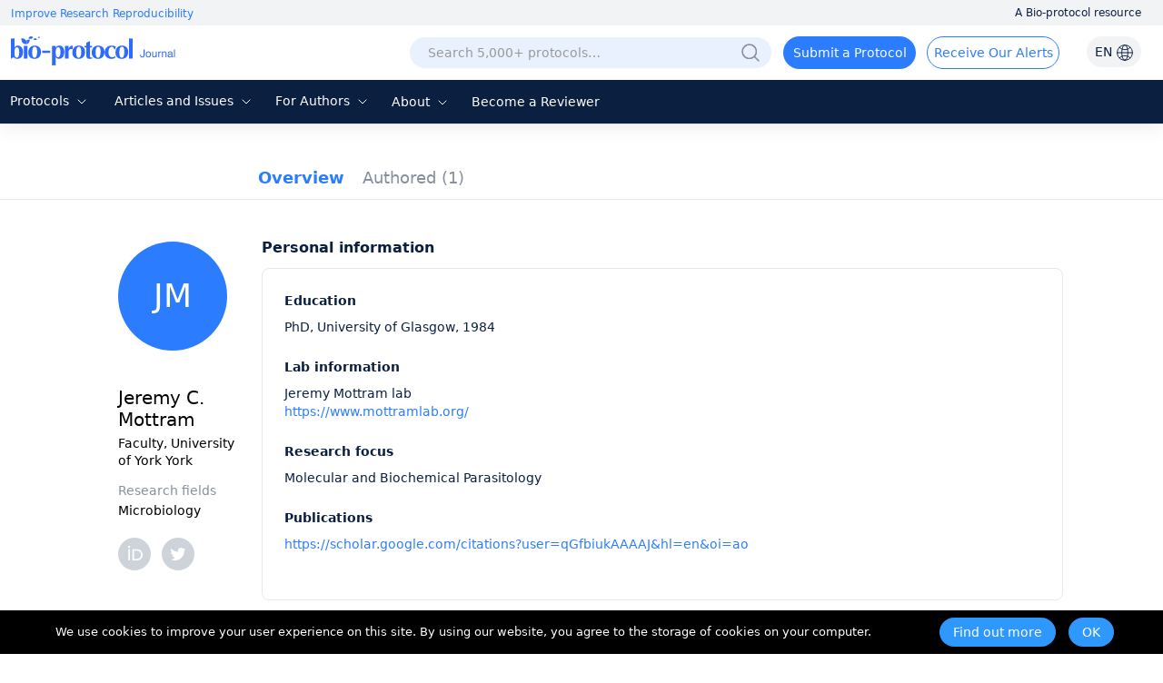

--- FILE ---
content_type: image/svg+xml
request_url: https://en-cdn.bio-protocol.org/images/icon/Twitter_icon.svg
body_size: 18
content:
<svg width="36" height="36" viewBox="0 0 36 36" fill="none" xmlns="http://www.w3.org/2000/svg">
<path d="M36 18C36 8.05887 27.9411 0 18 0C8.05887 0 0 8.05887 0 18C0 27.9411 8.05887 36 18 36C27.9411 36 36 27.9411 36 18Z" fill="#CED2D9"/>
<path d="M13.4403 14.3102C15.9695 15.6033 18.1052 15.527 18.1052 15.527C18.1052 15.527 17.2951 12.6695 19.7991 11.4018C22.303 10.1342 24.0263 12.271 24.0263 12.271C24.0263 12.271 24.464 12.1501 24.788 12.0293C25.1142 11.9085 25.5834 11.6922 25.5834 11.6922L24.8112 13.0871L26 12.9599C26 12.9599 25.8527 13.1761 25.3772 13.617C24.9016 14.058 24.7059 14.2869 24.7059 14.2869C24.7059 14.2869 24.8764 17.7274 23.0857 20.3751C21.2951 23.0227 18.9826 24.6126 15.6223 24.9475C12.262 25.2825 10.0736 23.9046 10.0736 23.9046C10.0736 23.9046 11.5423 23.8198 12.4787 23.4573C13.415 23.0948 14.7617 22.1409 14.7617 22.1409C14.7617 22.1409 12.8469 21.5452 12.1589 20.8732C11.4708 20.2034 11.3004 19.8048 11.3004 19.8048L13.1899 19.7794C13.1899 19.7794 11.2015 18.711 10.6376 17.8652C10.0736 17.0194 10 16.2011 10 16.2011L11.454 16.7947C11.454 16.7947 10.2462 15.1327 10.0736 13.8396C9.9011 12.5465 10.2946 11.8512 10.2946 11.8512C10.2946 11.8512 10.9111 13.0171 13.4403 14.3102Z" fill="white"/>
</svg>


--- FILE ---
content_type: application/javascript
request_url: https://en-cdn.bio-protocol.org/JS/JsDoc/masterJS.v6.9.7.js?v=2.5
body_size: 13806
content:
var divQAIsshow = 0;
var ReDB = '//re.bio-protocol.org';
var cnUrlsite = '//cn.bio-protocol.org';
var taskCount = 0;//统计task数量
var hostCdn = 'https://cdn.bio-protocol.org';
var _journal_host_master = '';
layer.config({
    skin: 'demo-class'
});
var Onlinezt = 0;
var isH5 = true;
var ewzid = 0;//保存protocol Id
$(function () {
    try {
        _journal_host_master = journal_host_master;
    } catch { }
    removeAD();
    if (window.File && window.FileReader && window.FileList && window.Blob) {
        // Great success! All the File APIs are supported.浏览器支持html5   
    } else {
        isH5 = false;
        if ($.cookie('tixing') == 1) { } else {
            var tishi = 'Your browser version is too low, please use the high version of the browser<br /><br />';
            tishi += 'You can download the following browsers<br />';
            tishi += '<a style="margin-right:10px;" target="_blank" href="https://www.google.com/chrome/browser/"><img src="' + _ImgSrcURI + '/images/logo/chrome.png" style="height:40px;" /></a>';
            tishi += '<a style="margin-right:10px;" target="_blank"  href="https://www.mozilla.com"><img style="height:40px;"  src="/images/logo/firefox.png" /></a>';
            tishi += '<a style="margin-right:10px;" target="_blank"  href="http://www.opera.com/"><img style="height:40px;"  src="/images/logo/opera.png" /></a>';
            tishi += '<div style="margin-top:15px;text-align:right;">';
            tishi += '  <label style="margin-top:8px;cursor: pointer;">';
            tishi += '      <input type="checkbox" id="butixing" name="butixing" /> Do not remind me later&nbsp;&nbsp;&nbsp;';
            tishi += '  </label>';
            tishi += '  <input type="button" class="button bg-blue" value="Close" onclick="CloseRemind()"/>';
            tishi += '</div>';
            layer.open({
                title: 'Prompt',
                area: '600px',
                btn: 0,
                content: tishi,
                closeBtn: 0
            });
        }
    }

    //$('body').attr('onresize', 'ResizeSearch()');
    ResizeSearch();
    RecordInsert();

    getUserInfoTitle();//判断是否有task

    MasterInitDataInfo();//初始化数据

    var hhFlexArticle = $('#porotoclAll').offset() == undefined ? 0 : $('#porotoclAll').offset().top - 20;//p页面右侧Q&A滚动高度计算
    var win_w = $(window).width();
    $(window).scroll(function () {
        //if ($(window).scrollTop() > $(".header").offset().top) {
        var scrollHeight = $(window).scrollTop();
        if (scrollHeight > 376 /*$(".span-height").offset().top*/) {
            CloseLang();
            $(".fixed").show();
            $('.HeadfixTop').addClass('fixed-top');
            $('.topspan').css('width', '10px');
            EditSearchStyle();
            EditGoogleSearch();
            if (win_w >= 600) {
                $('.header_nav_wrap').hide();
            }
        } else {
            showLang();
            $(".fixed").hide();
            $('.SettingUser').hide();
            $('.HeadfixTop').removeClass('fixed-top');
            //$('.flexFixed').show();//p页面左侧导航
            HideSearchStyle();
            HideGoogleSearch();
            if (win_w >= 600) {
                $('.header_nav_wrap').show();
            }
        }
        if (scrollHeight > hhFlexArticle) {//p页面右侧Q&A显示/隐藏
            $('#divQ_A').addClass('fixed-top').show();
            if (divQAIsshow == 1) {//右边空的时候,如果有新Q&A
                $('#pbodyrbarNull').html('&nbsp;');
            } else {
                $('#pbodyrbarNull').html('');
            }

            if ($(window).scrollTop() + $(window).height() > $(".footer").offset().top) {
                $('#divQ_A').hide();
            }
        } else {
            $('#divQ_A').removeClass('fixed-top').hide();
            $('#pbodyrbarNull').html('');
        }
        //} else {

        //}
        //if ($(window).scrollTop() + $(window).height() > $(".ft1").offset().top) {//footer显示的时候,p页面左侧导航隐藏
        //    $('#FlexArticle').hide();
        //} else {
        //    $('#FlexArticle').show();
        //}
    });

    LoginInfo(1);//验证登录

    Online();

    //根据参数自动打开登录弹窗
    var lgn = $.getUrlVar('login');
    if (lgn == 1) {
        checkUserStatus(0, 5, '');
    } else if (lgn == 2) {
        var header_userid = 0;
        try { header_userid = header_uid; } catch (err) { }
        $.ajax({
            headers: {
                'user-id': header_userid
            },
            url: '/smlog/userstatus.aspx?action=checklogin',
            type: 'post',
            dataType: 'json',
            success: function (r) {
                if (r.Online) {
                    Onlinezt = 1;
                } else {
                    ShowSignUp(0, 5);
                    return false;
                }
            }
        });
    }

    GetBottomBanner();
});

function removeAD() {
    try {
        var sb = GetSheBei().toLowerCase();
        if (sb != 'pc') {
            $('.panVideoAD').removme();
        }
    } catch (err) { }
}
function ResizeSearch() {
    setInterval(function () {
        var max_w = 0;
        $('.ul_header_content > li').each(function (index, data) {
            max_w = max_w + parseFloat($(data).width() + 24);
        });
        var ul_w = $('.ul_header_content').width();
        var cha_w = max_w - ul_w;

        var liw = $('.li_h36').width() - cha_w - 10;
        // $('.li_h36').width(liw);

        var nav_w = $(window).width();
        //if (nav_w < 1180) {
        //    $('#navhead').hide();
        //    $('#navhead_mobile').show();
        //} else {
        //    $('#navhead').show();
        //    $('#navhead_mobile').hide();
        //}
    }, 1000);
}

//关闭提醒是否支持html5浏览器
function CloseRemind() {
    var isflag = $("input[name='butixing']").is(':checked') == true ? 1 : 0;
    layer.closeAll();
    if (isflag == 1) {
        var header_userid = 0;
        try { header_userid = header_uid; } catch (err) { }
        $.ajax({
            headers: {
                'user-id': header_userid
            },
            url: '/smlog/userstatus.aspx?action=remindcookie',
            type: 'post',
            data: {
                isflag: isflag
            },
            success: function (r) {

            }
        });
    }
}

function Online() {
    //setInterval(function () {
    //    if (Onlinezt != 0) {
    //        $.ajax({
    //            url: '/smlog/UserStatus.aspx?action=online',
    //            type: 'post',
    //            dataType: 'json',
    //            success: function (r) {
    //                if (r && r.Online) {

    //                }
    //            }
    //        });
    //    }
    //}, 60000);
}

//登录之后操作
function AfterLogin() {
    //location.href = location.origin + location.pathname + location.search;
}

//滚动, 修改头部搜索框样式 显示
function EditSearchStyle() {
    //$('.searchChina').css('height', '34px').css("border-width", '1px');
    $('.btn-search-word').css('width', '85px').css('font-size', '14px');
    //$('.button-search').attr('src', '/images/header-research-button.png');
    //$('.bioSearch').addClass('headerfix');
    $('.topspan').css('width', '390px');
}
//滚动, 修改头部搜索框样式 隐藏
function HideSearchStyle() {
    //$('.searchChina').css('height', '60px').css("border-width", '3px');
    $('.btn-search-word').css('width', '174px').css('font-size', '25px');
    //$('.button-search').attr('src', '/images/search-button.png');
    //$('.bioSearch').removeClass('headerfix');
    $('.topspan').css('width', '10px');
}

function EditGoogleSearch() {
    $('.gssb_c').addClass('headerfix fixtop');
}
function HideGoogleSearch() {
    $('.gssb_c').removeClass('headerfix fixtop');
}

//初始化数据
function MasterInitDataInfo() {
    var nowdate = new Date();
    $('.nowyearNumber').html(nowdate.getFullYear());

    $(".fixed").hide();
    $('.flexFixed').show();

    //User页面导航统计
    var navtitle = $('.userNav').val();
    //if (navtitle == 1) {//等于1, 表示在User页面, 不等于1 表示不在User页面
    //    var userid = $.getUrlVar('id') == undefined || $.getUrlVar('id') == '' ? 0 : $.getUrlVar('id');
    //    try {
    //        userid = userid == 0 ? _user_id : userid;
    //    } catch (err) { }
    //    if (window.location.href.toLowerCase().indexOf('feedbackedit.aspx') >= 0) {
    //        userid = 0;
    //    }
    //    var header_userid = 0;
    //    try { header_userid = header_uid; } catch (err) { }
    //    $.ajax({
    //        headers: {
    //            'user-id': header_userid
    //        },
    //        url: '/smlog/userstatus.aspx',
    //        Type: 'post',
    //        data: {
    //            action: 'sumnav',
    //            userid: userid
    //        },
    //        dataType: 'json',
    //        success: function (r) {
    //            if (r.Online) {
    //                $('.publishtitle').html(r.publishedCount);
    //                if (r.publishedCount > 0) {
    //                    $('.li_published').show();
    //                }else{
    //                    $('.protocolpublished').removeAttr('href');
    //                    $('.li_published').hide();
    //                }

    //                var ecount = r.editedCount == 0 && r.editedCountHid > 0 ? r.editedCountHid : r.editedCount;
    //                $('.editedtitle').html(ecount);
    //                $('#span_l_edited').html(ecount);
    //                if (ecount > 0) {
    //                    $('.li_edited').show();
    //                    $('.lied').show();
    //                }else{
    //                    $('.protocolsEdited').removeAttr('href');
    //                    $('.li_edited').hide();
    //                    $('.lied').hide();
    //                }
    //                var rcount = r.reviewedCount == 0 && r.reviewedCountHid > 0 ? r.reviewedCountHid : r.reviewedCount;
    //                $('.reviewedtitle').html(rcount);//头部导航
    //                $('#span_l_reviewed').html(rcount);//左侧
    //                if (rcount > 0) {
    //                    $('.li_reviewed').show();
    //                    $('.lire').show();
    //                }else{
    //                    $('.protocolsReviewed').removeAttr('href');
    //                    $('.li_reviewed').hide();
    //                    $('.lire').hide();
    //                }
    //                var auc = $.trim($('.hidpubliccount').val());
    //                if (auc > 0 || ecount > 0 || rcount > 0) {
    //                    $('.ctbtitle').show();
    //                }

    //                $('.followedtitle').html(r.followedCount);
    //                $('.feedbacktitle').html(r.feedbackCount);
    //                $('.q_atitle').html(r.QandACount);
    //                if (r.followedCount == 0) {
    //                    $('.protocolsfollowed').removeAttr('href');
    //                    $('.li_favorites').hide();
    //                } else {
    //                    $('.li_favorites').show();
    //                }
    //                if (r.feedbackCount == 0) {
    //                    $('.topfeedback').removeAttr('href');
    //                    $('.li_feedback').hide();
    //                } else {
    //                    $('.li_feedback').show();
    //                }
    //                if (r.QandACount == 0) {
    //                    $('.topQ_A').removeAttr('href');
    //                    $('.li_QA').hide();
    //                } else {
    //                    $('.li_QA').show();
    //                }

    //                //if (r.showTask == 1) {
    //                //    $('.li_task').show();
    //                //    //getUserInfoTitle();                       
    //                //}


    //                var widths = 20;
    //                $('.ul-nav li').each(function (index, data) {
    //                    if ($(data).css('display') != 'none') {
    //                        widths += $(data).width()+36;
    //                    }
    //                });
    //                $('.ul-nav').css('width', widths + 'px');
    //            }
    //        }
    //    });
    //}
}

//task
function getUserInfoTitle() {
    var header_userid = 0;
    try { header_userid = header_uid; } catch (err) { }
    $.ajax({
        headers: {
            'user-id': header_userid
        },
        url: '/usertask.aspx?action=getuserinfo',
        type: 'post',
        data: {
            page: 1
        },
        dataType: 'json',
        success: function (r) {
            if (r && r.Online) {
                var url = window.location.href;
                if (r.aereType == 4 && url.toLowerCase().indexOf('usertask.aspx') >= 0) {
                    GetTaskListProtocols(r.userid, r.pwd, r.aereid);
                }
                if (r.aereType == 3 || r.aereType == 4) {
                    GetReViewList(1, 1, r.userid, r.pwd, r.aereid, r.aereType);
                }

                if (r.ISSignature) {
                    $("#liSignature").show();
                }
            }
        }
    });
}

//获取 task的 Protocols under review and revision
function GetReViewList(page, tag, userid, pwd, aereid, aereType) {
    taskCount = 0;
    var pagesize = 1000;
    var header_userid = 0;
    try { header_userid = header_uid; } catch (err) { }
    $.ajax({
        headers: {
            'user-id': header_userid
        },
        type: "post",
        async: false,
        url: ReDB + "/data/ajaxreview.aspx?method=GetReViewList",
        data: {
            page: page,
            pagesize: pagesize,
            tag: tag,
            aereid: aereid,
            aeretype: aereType,
            uid: userid,
            psw: pwd
        },
        dataType: "jsonp",
        success: function (r) {
            if (r) {
                var htmlRed = '';
                var htmlblack = '';

                var tj = 0;
                if (r.table != null) {
                    $(r.table).each(function (index, data) {
                        var pa = "?xxid=" + data.xxid;
                        var url = "reviewaddman.aspx" + pa;

                        var statuslink = ""; statusname = "Add Reviewers";
                        var pastatus = "?yestt=" + data.yestt;
                        if (data.yestt == "2" || data.yestt == "3" || data.yestt == "4") {
                            statuslink = "reviewaddman.aspx" + pastatus;
                        }


                        var bz = 1;
                        if (data.yestt == 2 || data.yestt == 3 || data.yestt == 4) {
                            bz = 1;
                        } else if (data.yestt == 5 || data.yestt == 6 || data.yestt == 25) {
                            bz = 2;
                        } else if (data.yestt == 26 || data.yestt == 35) {
                            bz = 3;
                        } else if (data.yestt == 36) {
                            bz = 4;
                        } else {
                            bz = 1;
                        }

                        var Strurl = '';
                        var Strstatus = "";
                        switch (data.yestt) {
                            case 1:
                                Strstatus += "Submission";
                                break;
                            case 2:
                                Strstatus += "Reformatting";
                                break;
                            case 3:
                                Strstatus += "Author confirmation";
                                break;
                            case 4:
                                Strurl = 'reviewreview.aspx?xxid=' + data.xxid + '&bz=1';
                                Strstatus += "Review";
                                break;
                            case 5:
                                Strstatus += "First revision";
                                break;
                            case 6:
                                Strstatus += "First revision confirm";
                                Strurl = 'reviewreview2.aspx?xxid=' + data.xxid + '&bz=' + bz;
                                break;
                            case 7:
                                Strstatus += "LTP";
                                break;
                            case 8:
                                Strstatus += "Signed";
                                break;
                            case 9:
                                Strstatus += "Published";
                                break;
                            case 10:
                                Strstatus += "Published";
                                break;
                            case 25:
                                Strstatus += "Second revision";
                                break;
                            case 26:
                                Strstatus += "Second revision confirm";
                                Strurl = 'reviewreview2.aspx?xxid=' + data.xxid + '&bz=' + bz;
                                break;
                            case 35:
                                Strstatus += "Third revision";
                                break;
                            case 36:
                                Strstatus += "Third revision confirm";
                                Strurl = 'reviewreview2.aspx?xxid=' + data.xxid + '&bz=' + bz;
                                break;
                            case 40:
                                Strstatus += "Figures";
                                break;
                            case 60:
                                Strstatus += "Proofreading";
                                break;
                            case 1:
                                Strstatus += "Submission";
                                break;
                            case 1:
                                Strstatus += "Submission";
                                break;
                            default:
                                break;
                        }

                        if (data.canyu == "1") {
                            tj++;

                            var html = '';
                            html += '<div class="listgray">';
                            html += '    <div class="mediax media-x">';
                            html += '        <div class="float-right">';
                            var url = '';
                            var hrefindex2 = -1;
                            var hrefindex0 = -1;
                            if (data.caozuo.indexOf('href=') > 0) {
                                var czuo = data.caozuo.replace(/href=/g, 'class="hidecaozuo" href=')
                                $('.divhidehref').html(czuo);
                                var czhref = $('.hidecaozuo').attr('href');
                                //hrefindex0 = data.caozuo.indexOf('"') < 0 ? data.caozuo.indexOf("'") : data.caozuo.indexOf('"');
                                //var hrefindex1 = data.caozuo.indexOf('?');
                                //hrefindex2 = data.caozuo.lastIndexOf('"') < 0 ? data.caozuo.lastIndexOf("'") : data.caozuo.lastIndexOf('"');
                                url = ReDB + '/rs.aspx?uid=' + userid + '&psw=' + pwd + '&url=' + encodeURIComponent(czhref);
                                html += '      <a target="_blank" class="button bg-red list-bg-red" href="' + url + '">';
                                html += '           <img src="' + _ImgSrcURI + '/images/icon/ToReviewProtocols.png" class="margin-right" />';
                            } else {
                                html += '      <a class="button button-gray" style="display:none;">';
                                html += '           <img src="' + _ImgSrcURI + '/images/icon/ToReviewProtocolsGrey.png" class="margin-right" />';
                            }
                            html += '           To review protocols&nbsp;</a>';
                            html += '        </div>';
                            html += '        <div class="media-body">';
                            if (Strurl == '') {
                                html += '        ' + data.xxtitle + '<br />';
                            } else {
                                html += '       <a href="' + ReDB + '/rs.aspx?uid=' + userid + '&psw=' + pwd + '&url=' + encodeURIComponent(Strurl) + '" target="_blank">' + data.xxtitle + '</a><br />';
                            }
                            var taskdtt = '';
                            if (data.taskdtt.indexOf('text-red') >= 0) {
                                taskdtt = ' (' + data.taskdtt + ')';
                            } else {
                                if (data.taskdtt != '') {
                                    taskdtt = '<span class="text-gray text-14"> (' + data.taskdtt + ')</span>';
                                }
                            }
                            if (data.caozuo.indexOf('href=') > 0) {
                                //var href1 = data.caozuo.substring(0, hrefindex0 + 1);
                                //var href2 = data.caozuo.substring(hrefindex2);
                                //var cz = href1 + url + href2;
                                $('.hidecaozuo').attr('href', url).attr('target', '_blank').removeAttr('class');
                                html += '            <span class="list-text-red text-14">Pending task: ' + $.trim($('.divhidehref').html()) + taskdtt + '</span> ';
                            } else {
                                html += '           <span class="text-gray text-14">Pending task: ' + data.caozuo + taskdtt + '</span> ';
                            }
                            html += '            <br /><span class="text-gray text-14">' + Strstatus + '</span>';
                            html += '        </div>';
                            html += '    </div>';
                            html += '</div>';

                            if (data.caozuo.indexOf('href=') > 0) {
                                htmlRed += html;
                                taskCount++;
                            } else {
                                htmlblack += html;
                            }
                        }
                    });
                }
                //$('.span_task').html(tp);
                $('.task_title').html(taskCount);//Title导航中Task数量
                $(".taskVersionList").html(htmlRed + htmlblack);

                if ($.trim($(".taskVersionList").html()) != '') {
                    $('.tasktitle').show();
                } else {
                    var account = '';
                    var msg = 'No pending task.';
                    if (aereType == 3) {
                        account = 'reviewer';
                    } else if (aereType == 4) {
                        account = 'editor';
                    }
                    msg += '<br />To access your ' + account + ' account, please click <a href="' + ReDB + '/rs.aspx?uid=' + userid + '&psw=' + pwd + '&url=' + encodeURIComponent('Default.aspx') + '" target="_blank" style="color:#47A0F0;">here</a>.';
                    $('.taskVersionList').html('<div class="listgray">' + msg + '</div>');

                }

                if (taskCount > 0) {
                    $('.hongdian').show();
                }
            } else {
                $('.task_title').html(taskCount);//Title导航中Task数量
            }
        },
        error: function () {
            $('.task_title').html(taskCount);
        }
    });
}

//position 1 固定头部, 2不固定头部
function GetUserName(position) {
    var userinfo = '';
    //if (_cookie_first_name) {
    $(".input_PostNow").val("Post Now");
    $('.yeslogin').show();
    $('.nologin').hide();

    var redicon = '';//有task头像添加红点
    //var mt = position == 2 ? 'margin-top:-5px;' : '';
    //var dis = taskCount > 0 ? '' : 'display:none;';
    //redicon = '<span class="icon-circle text-dot hongdian" style="' + dis + 'font-size: 10px;position: absolute;top: -4px;margin-left: -5px;' + mt + '"></span>';

    var avatar_span = CheckDefaultAvatar('');
    var avatar = avatar_span == '' ? '<img src="' + _cookie_photo + '" style="width:32px;height:32px;" class="radius-circle topheadimg" />' : avatar_span;
    userinfo += '<a  onmouseover="setting(' + position + ')">' + avatar + redicon + '</a>';
    //}
    return userinfo;
}

//加载login 信息 type: 1要验证, 0不用验证
function LoginInfo(type) {
    if (type == 1) {
        var header_userid = 0;
        try { header_userid = header_uid; } catch (err) { }
        $.ajax({
            headers: {
                'user-id': header_userid
            },
            url: '/smlog/userstatus.aspx?action=checklogin',
            type: 'post',
            dataType: 'json',
            success: function (r) {
                if (r.Online) {
                    showDownLoadpdf();
                    Onlinezt = 1;
                    $('#headerlogin').removeClass('padding-top').html(GetUserName(1));
                    var lgu = GetUserName(2);
                    $('#spanlogin').html(lgu);
                    if (lgu == '') {
                        var userinfo = "<a href='javascript:;' onclick='ShowLogin(1000,0,3009)' class='header_textblue'>Log In / Sign Up</a>";//<a href='/becomereviewer.aspx' class='layui-btn lg-blue lgbig'>Become a Reviewer</a>
                        $('#headerlogin').html(userinfo);
                        $('#spanlogin').html(userinfo);
                    }
                    ResizeSearch();
                    //加载移动用户信息
                    GetMobileUserName();
                } else {
                    var userinfo = "<a href='javascript:;' onclick='ShowLogin(1000,0,3009)' class='header_textblue'>Log In / Sign Up</a>";//<a href='/becomereviewer.aspx' class='layui-btn lg-blue lgbig'>Become a Reviewer</a>
                    $('#headerlogin').html(userinfo);
                    $('#spanlogin').html(userinfo);
                    ResizeSearch();
                    SignUpUser();
                }
                InitBecomeReviewer();
            }
        });
    } else if (type == 0) {
        showDownLoadpdf();
        Onlinezt = 1;
        $('#headerlogin').removeClass('padding-top').html(GetUserName(1));
        $('#spanlogin').html(GetUserName(2));
        InitBecomeReviewer();
    }
}

//////旧的下载pdf
//function showDownLoadpdf(way) {
//    $('.a_download_pdf2').attr('href', '/downpdf.aspx?wzid=' + ewzid + '&action=1');
//    $('.a_download_pdf').hide();
//    $('.a_download_pdf2').show();
//    $('.a_download_pdfUV2').show();
//    $('.a_download_pdfUV2').attr('href', '/downpdf.aspx?wzid=' + ewzid + '&action=101');
//    if (way == 100) {
//        window.location.href = '/downpdf.aspx?wzid=' + ewzid + '&action=1';
//    } else if (way == 101) {
//        window.location.href = '/downpdf.aspx?wzid=' + ewzid + '&action=' + way;
//    }
//}
//////旧的下载pdf


function showDownLoadpdf(way) {
    //$('.a_download_pdf2').attr('href', '/downpdf.aspx?wzid=' + ewzid + '&action=1');
    $('.a_download_pdf').hide();
    $('.a_download_pdf2').show();
    $('.a_download_pdfUV2').show();
    //$('.a_download_pdfUV2').attr('href', '/downpdf.aspx?wzid=' + ewzid + '&action=101');
    if (way == 100) {
        //window.location.href = '/downpdf.aspx?wzid=' + ewzid + '&action=1';
    } else if (way == 101) {
        //window.location.href = '/downpdf.aspx?wzid=' + ewzid + '&action=' + way;
    }
}

//退出登录
function SignOut() {
    var header_userid = 0;
    try { header_userid = header_uid; } catch (err) { }
    $.ajax({
        headers: {
            'user-id': header_userid
        },
        url: '/smlog/userstatus.aspx?action=signout&v=' + Math.floor(Math.random() * 10000),
        success: function (r) {
            if (r == 'ok') {
                //var userinfo = "<a href='javascript:;' onclick='ShowLogin(1000,0)' class='layui-btn lg-green lgbig'>Login/Register</a>";//<a href='/becomereviewer.aspx' class='layui-btn lg-blue lgbig'>Become a Reviewer</a>
                //$('#headerlogin').html(userinfo);
                //$('#spanlogin').html(userinfo);
                //$('.a_personinfo').attr('href', '/userhome.aspx');
                //Onlinezt = 0;
                ////p页面
                //$(".input_PostNow").val("Log In | Register");
                //$('.nologin').show();
                //$('.yeslogin').hide();
                ////rap页面根据是否登录,确定是否可以提交
                ////if (window.location.href.toLowerCase().indexOf('rap.aspx') >= 0) {

                delCookie('photo');
                delCookie('email');
                delCookie('job');
                delCookie('middlename');
                delCookie('lastname');
                delCookie('account');
                delCookie('_user_info');
                delCookie('auth-token');

                window.location.href = location.origin + location.pathname + location.search;
                //}
            }
        }
    });
}

function getCookie(name) {
    var arr, reg = new RegExp("(^| )" + name + "=([^;]*)(;|$)");

    if (arr = document.cookie.match(reg))
        return (arr[2]);
    else
        return null;
}

function delCookie(name) {
    var exp = new Date();
    exp.setTime(exp.getTime() - 1);
    var cval = getCookie(name);
    if (cval != null)
        document.cookie = name + "=" + cval + ";expires=" + exp.toGMTString();
}

//显示登录弹窗
function ShowLogin(way, position, newway) {
    if (SearchIsCheckedMobileToLogin(position, way, newway)) {
        var way = way || way == 0 ? '&way=' + way : '';
        var p = position || position == 0 ? '&p=' + position : '';//位置
        var nw = newway || newway == 0 ? '&nw=' + newway : '';
        location.href = '/nlogin.aspx?uri=' + encodeURIComponent(location.pathname + location.search) + p + way + nw;
    }
    //layer.open({
    //    type: 2,
    //    title: false,
    //    closeBtn: 0,
    //    skin: 'demo-skin-radius',
    //    //scrollbar: false,
    //    shadeClose: true,
    //    area: ['520px', '540px'],
    //    content: '/ifrlogin.aspx?sign=in' + way + p,
    //    end: function () {
    //        ////rap页面根据是否登录,确定是否可以提交  刷新当前页面
    //        //var hrefcur = window.location.href;
    //        //if (hrefcur.toLowerCase().indexOf('rap.aspx') >= 0 || hrefcur.toLowerCase().indexOf('edituserinfo.aspx') >= 0) {
    //        //    window.location.href = hrefcur;
    //        //}
    //        //location.href = location.origin + location.pathname + location.search;
    //        location.reload();
    //        LoadChangeLang();

    //    }
    //});
}


//显示注册弹窗
function ShowSignUp(way, position) {
    if (SearchIsCheckedMobileToLogin(position, way, newway)) {
        var way = way ? '&way=' + way : '';
        var p = position ? '&p=' + position : '';//位置
        location.href = '/nsignup.aspx?uri=' + encodeURIComponent(location.pathname + location.search) + p + way;
    }
    //layer.open({
    //    type: 2,
    //    title: false,
    //    shadeClose: true,
    //    scrollbar: false,
    //    closeBtn: 0,
    //    skin: 'demo-skin-radius',
    //    area: ['520px', '540px'],
    //    content: '/ifrlogin.aspx?sign=up' + way + p,
    //    end: function () {
    //        location.reload();
    //    }
    //});
}

///验证用户是否登录
/// 所有用户权限都要先用次方法
function checkUserStatus(way, position, newway) {//way 100.可以直接下载pdf
    if (Onlinezt == 1) {
        showDownLoadpdf(way);
        return true
    } else {
        var header_userid = 0;
        try { header_userid = header_uid; } catch (err) { }
        $.ajax({
            headers: {
                'user-id': header_userid
            },
            url: '/smlog/userstatus.aspx?action=checklogin',
            type: 'post',
            dataType: 'json',
            success: function (r) {
                if (r.Online) {
                    Onlinezt = 1;
                    showDownLoadpdf(way);
                    return true;

                } else {
                    ShowLogin(way, position, newway);
                    return false;
                }
            }
        });
    }
}

function checkUserStatus2() {
    if (Onlinezt == 1) {
        return true
    } else {
        var header_userid = 0;
        try { header_userid = header_uid; } catch (err) { }
        $.ajax({
            headers: {
                'user-id': header_userid
            },
            url: '/smlog/userstatus.aspx?action=checklogin',
            type: 'post',
            dataType: 'json',
            success: function (r) {
                if (r.Online) {
                    Onlinezt = 1;
                    return true;

                } else {
                    return false;
                }
            }
        });
    }
}

//关闭所有弹窗
function CloseAll() {
    layer.closeAll();
}

//回车触发查询
function SearchPress(e) {
    e = e || window.event;
    if (e.keyCode == 13) {
        SearchProtocol();
        return false;
    };

    //if (event.keyCode == 13) {
    //    SearchProtocol();
    //};
}

//搜索
function SearchProtocol() {
    var sid = 'BP' + (new Date()).getTime() + '' + Math.floor(Math.random() * 900 + 100);
    if ($.trim($('.sousuokumbndivinput').val()) != '') {
        window.location.href = _journal_host_master + "/searchlist?content=" + encodeURIComponent($('.sousuokumbndivinput').val().replace(/'/g, ' ')) + '&sid=' + sid;
    } else {
        //window.location.href = _journal_host_master + "/searchlist";
        //layer.msg('Please enter keyword.', {
        //    icon: 5
        //    , shift: 6
        //});
    }
}

//显示feedback弹窗
function ShowFeedback() {
    var html = ' <div class="ifrtitle">';
    html += '   <i class="layui-icon float-right" onclick="layer.closeAll();">&#xe61b;</i>';
    html += '   <div class="ifrbiaoti">';
    html += '       <h1>';
    html += '           Send us your feedback';
    html += '       </h1>';
    html += '   </div>';
    html += '</div>';
    html += '<div class="padding-left padding-right" style="height:460px;">';
    html += '    <div style="width:400px;margin:0 auto;" class="padding-large-top padding-large-bottom">';
    html += '        <textarea class="layui-textarea txtfeedback" style="height:297px;background:#fafafa;border:1px solid #C8C8C8;"  placeholder="Please input your feedback summary here." ></textarea>';//计算高度,提交按钮正好离底部35px
    html += '    </div>';
    html += '    <div style="padding:30px 0px;width:400px;margin:0 auto;">';
    html += '       <input type="button" class="layui-btn" value="Send" style="background:#0074C0;width:100%;" onclick="SendFeedback()"/>';
    html += '    </div>';
    html += '</div>';
    layer.open({
        type: 1,
        title: false,
        closeBtn: false,
        skin: 'demo-skin-radius',
        shadeClose: true,
        area: ['520px', '540px'],
        content: html
    });
}

//发送feedback
function SendFeedback() {
    var ii = layer.load(1, { shade: [0.1, '#000'] });
    var body = $.trim($('.txtfeedback').val());
    if (body == '') {
        layer.msg('Please enter the content.');
        $('.txtfeedback').focus();
        return;
    }
    var url = window.location.href;
    var header_userid = 0;
    try { header_userid = header_uid; } catch (err) { }
    $.ajax({
        headers: {
            'user-id': header_userid
        },
        url: '/smlog/userstatus.aspx',
        type: 'post',
        data: {
            action: 'sendfeedback',
            body: encodeURIComponent(body),
            url: encodeURIComponent(url)
        },
        dataType: 'json',
        success: function (r) {
            layer.close(ii);
            if (r.Online) {
                layer.msg('Thank you, your feedback has been submitted sucessfully!');
                layer.closeAll();
            } else {
                layer.alert(r.Message, { title: 'Prompt', btn: 'Close' });
            }

        }
    });
}

//显示 join us弹窗
function ShowJoinUs() {
    //layer.open({
    //    type: 2,
    //    title: false,
    //    closeBtn: 0,
    //    skin: 'demo-skin-radius',
    //    shadeClose: true,
    //    scrollbar: false,
    //    shade: 0.5,
    //    area: ['520px', '540px'],
    //    content: '/ifrjoinus.aspx'
    //});
    //window.location.href = 'joinus.aspx';
    window.location.href = 'becomereviewer.aspx';
}

//userinfo 页面左侧join us 停用
function JoinUsShow() {
    var ck = '';
    $('input[name=leftckbio]:checked').each(function (index, data) {
        ck += $(data).val() + ',';
    });
    if (ck == 'Author,') {
        window.location.href = '/presubmission.aspx';
        return;
    }
    if (ck == 'Reviewer,') {
        window.location.href = '/becomereviewer.aspx';
        return;
    }
    if (ck == '') {
        layer.msg('Please choose one.', { icon: 5, shift: 6 });
        return;
    }
    var ii = layer.load(1, { shade: [0.1, '#000'] });
    var header_userid = 0;
    try { header_userid = header_uid; } catch (err) { }
    $.ajax({
        headers: {
            'user-id': header_userid
        },
        url: '?action=submitjoinus',
        type: 'post',
        data: {
            interseted: ck
        },
        dataType: 'json',
        success: function (r) {
            layer.close(ii);
            if (r.Online) {
                layer.alert('Submitted successfully.', { title: 'Prompt', btn: 'Close' }, function () {
                    $('input[name=leftckbio]:checked').each(function (index, data) {
                        $(data).removeAttr('checked');
                    });
                    layer.closeAll();
                });
            } else {
                layer.msg('Submission failed, please try again later.', { icon: 5, shift: 6 });
            }
        },
        error: function () {
            layer.msg('Submission failed, please try again later.', { icon: 5, shift: 6 });
            layer.close(ii);
        }
    });
}

//设置
function setting(position) {
    if (position == 2) {
        $('.SettingUser').css('left', '-40px');
        console.log(this.left);
    } else if (position == 1) {
        var headfixtop = $('.HeadfixTop').css('top').replace('px', '');
        if (headfixtop == 'auto') {
            headfixtop = '0';
        }
        var toppx = 50 + parseInt(headfixtop);
        $('.SettingUser').css('top', toppx + 'px').css('left', '-40px').css('left', 'auto');
    }
    $('.SettingUser').show();
}

function hideSetting() {
    $('.SettingUser').hide();

    $('#img_selectIcon').show();
    $('#img_selectIcon_down').hide();
    $('#img_selectIcon2').show();
    $('#img_selectIcon_down2').hide();
    $('#img_selectIcon3').show();
    $('#img_selectIcon_down3').hide();
    $('#img_selectIcon4').show();
    $('#img_selectIcon_down4').hide();
}

//修改密码
function ShowChangePassword() {
    var w = $(window).width();
    if (w > 520) {
        w = 520;
    }
    layer.open({
        type: 2,
        title: false,
        //scrollbar: false,
        closeBtn: false,
        shadeClose: true,
        skin: 'demo-skin-radius',
        area: [w + 'px', '341px'],
        content: '/ifrchangepwd.aspx'
    });
    //location.href = '/changepwd.aspx?uri=' + encodeURIComponent(location.pathname + location.search);
}

//搜索框左侧下拉选择
function ChangeBio(type) {
    var stval = '';//
    if (type == 1) {
        stval = 2;
    } else if (type == 2) {
        stval = 1;
    } else {
        stval = $.trim($('.stBioType').val());
    }
    if (stval == 2) {
        $('.select-li').html('Bio-101');
        $('.select-button').html('Bio-protocol <span class="downward downspan"></span>');
        $('.stBioType').val('1');
    } else if (stval == 1) {
        $('.select-li').html('Bio-protocol');
        $('.select-button').html('Bio-101 <span class="downward downspan"></span>');
        $('.stBioType').val('2');
    }
    $('.searchselect').removeClass('open');
}

//国外 搜索框左侧下拉选择
function ChangeBio2() {
    ChangeBio(0);
    //重新加载google搜索框
    var url = '<img src="' + _ImgSrcURI + '/images/SearchIcon1.png"  onclick="SearchUrl()" style="cursor: pointer;margin-bottom:2px;"/>';
    $('td.gsc-search-button').html(url);
}

//修改搜索链接
function SearchUrl() {
    var sid = 'BP' + (new Date()).getTime() + '' + Math.floor(Math.random() * 900 + 100);
    window.location.href = _journal_host_master + "/searchlist?content=" + encodeURIComponent($('#gsc-i-id1').val().replace(/'/g, ' ')) + '&sid=' + sid;
}

//become Reviewer页面
function InitBecomeReviewer() {
    if (Onlinezt == 1) {//登录
        $('#brFile').show();
        //$('#brFile2').hide();
        $('#brsubmit1').show();
        $('#brsubmit2').hide();
        $('.strNoLogin').hide();
        $('#strLogin').show();
        $('#hrjoin').show();
    } else {//未登录
        //$('#brFile2').show();
        $('#brFile').hide();
        $('#brsubmit1').hide();
        $('#brsubmit2').show();
        $('.strNoLogin').show();
        $('#strLogin').hide();
        $('#hrjoin').hide();
    }
}

var hideTs;
function ShowXz(temp, shuliang) {
    var body = '';
    if (shuliang > 1) {
        body = shuliang + ' users have reported that they have successfully carried out the experiment using this protocol. '
    } else if (shuliang == 1) {
        body = '1 user has reported that he/she has successfully carried out the experiment using this protocol. ';
    }
    var html = '<div style="color: #9B9B9B;">' + body + '</div>';
    hideTs = layer.tips(html, $(temp), {
        tips: [1, '#EAF8F8'],
        time: 999999999,
        skin: 'ShowXzCount'
    });
}

function HideXz() {
    layer.close(hideTs);
}


function ShowPrompt(temp, body) {
    var html = '<div style="font-size:14px;line-height:22px;">' + body + '</div>';
    hideTs = layer.tips(html, $(temp), {
        tips: [3, '#61D7DC'],
        time: 999999999
    });
}

function HideTishi() {
    layer.close(hideTs);
}

//关闭 cookie notice
function GotItCookieNotice() {
    var header_userid = 0;
    try { header_userid = header_uid; } catch (err) { }
    $.ajax({
        headers: {
            'user-id': header_userid
        },
        url: '/smlog/userstatus.aspx?action=GotCookieNotice',
        type: 'post',
        data: {},
        dataType: 'json',
        success: function (r) {
            if (r && r.Online) {
                $('.fixedcookieNoice').remove();
                $('#indexvideoshow').css(" bottom", "0px")
            }
        }
    });
}

function CloseLang(way) {
    if (way) {
        $('#fixedchangelang').remove();
    } else {
        $('#fixedchangelang').hide();
    }
    $('#navhead').removeClass('mt45');
}

function showLang() {
    $('#fixedchangelang').show();
    if ($('#fixedchangelang').css('display') == 'block') {
        $('#navhead').addClass('mt45');
    }
}

function LoadChangeLang() {
    var uri = location.pathname + location.search + location.hash;
    var header_userid = 0;
    try { header_userid = header_uid; } catch (err) { }
    $.ajax({
        headers: {
            'user-id': header_userid
        },
        url: '/smlog/userstatus.aspx?action=getpws',
        type: 'post',
        data: {},
        dataType: 'json',
        success: function (r) {
            if (r && r.Online) {
                var href = cnUrlsite + '/jump/go.aspx?uid=' + r.username + '&psw=' + r.Message + "&uri=" + encodeURIComponent(uri);
                $('.lkClang').attr('href', href);
            } else {
                $('.lkClang').attr('href', cnUrlsite + uri);
            }
        }
    });
}


function ShowSearchKeyword(id) {
    $('#Searchdialogtop' + id).show();
    $('#txtTopSearch' + id).focus();
}
function HideSearchKeyword(id) {
    $('#Searchdialogtop' + id).hide();
}

function TopSearchPress(e, id) {
    e = e || window.event;
    if (e.keyCode == 13) {
        TopSearchKeyword(id);
        return false;
    };
}
function TopSearchKeyword(id) {
    var sid = 'BP' + (new Date()).getTime() + '' + Math.floor(Math.random() * 900 + 100);
    if ($.trim($('#txtTopSearch' + id).val()) != '') {
        window.location.href = _journal_host_master + "/searchlist?content=" + encodeURIComponent($('#txtTopSearch' + id).val().replace(/'/g, ' ')) + '&sid=' + sid;
    } else {
        //window.location.href = _journal_host_master + "/searchlist";
        //layer.msg('Please enter keyword.', {
        //    icon: 5
        //    , shift: 6
        //});
    }
}

var moveTime;
function MoveOutForAuthor(type) {
    MoveOverField();
    moveTime = setTimeout(function () {
        $('body').click();

    }, 2000);
}
function MoveOverField() {
    clearTimeout(moveTime);
}

//判断是否是移动端
function SearchIsCheckedMobile() {
    var shebei = $.trim(GetSheBei().toLowerCase());
    if (shebei.indexOf('iphone') >= 0 || shebei.indexOf('android') >= 0) {
        //移动端访问, 跳转
        location.href = '/mv2/searchpage.aspx?url=' + encodeURIComponent(location.pathname + location.search);
    }
}
//判断是否是移动端 跳转登录
function SearchIsCheckedMobileToLogin(position, way, newway) {
    var shebei = $.trim(GetSheBei().toLowerCase());
    if (shebei != 'pc') {
        var p = position ? '&p=' + position : '';
        var w = way ? '&way=' + way : '';
        var nw = newway ? '&nw=' + newway : '';
        //移动端访问, 跳转
        if (IP_lang == 1) {
            location.href = '/mv2/loginreg.aspx?url=' + encodeURIComponent(location.pathname + location.search) + p + w + nw;
        } else {
            location.href = '/mv2/login.aspx?url=' + encodeURIComponent(location.pathname + location.search) + p + w + nw;
        }
        return false;
    } else {
        return true;
    }
}

function indexvideoclosed() {
    $('#indexvideoshow').remove();
    var header_userid = 0;
    try { header_userid = header_uid; } catch (err) { }
    $.ajax({
        headers: {
            'user-id': header_userid
        },
        url: '/data/parsedata.aspx?action=CloseShortVideoAD',
        type: 'get',
        data: {},
        success: function (r) { },
        error: function () { }
    });
}

//绑定邮箱后执行
function changeemail(data, IframeIndex) {
    if (IframeIndex) {
        layer.close(IframeIndex);
    } else {
        layer.closeAll();
    }
}

function RecordInsert() {
    var cls = ['headtop', 'HeadfixTop', 'divNew', 'eBook_collections', 'defaultCollaborating_child', 'defaultUser', 'defaultVendors', 'defaultMemberShip', 'footer', 'SettingUser', 'LastDiv', 'HeadfixTop_search', 'banner_search'];
    var mods = ['顶部导航', '悬浮导航', '平台内容', '专辑', '合作伙伴', '顾问', '赞助商', '合作平台', '底部导航', '个人中心', '底部模块Twitter/每周精选', '悬浮导航搜索', '主banner搜索'];
    for (var i = 0; i < cls.length; i++) {
        var mod = $.trim(localStorage.getItem('$bp_en_' + cls[i]));
        var text = $.trim(localStorage.getItem('$bp_en_text' + cls[i]));
        var link = $.trim(localStorage.getItem('$bp_en_link' + cls[i]));
        if (mod == mods[i]) {
            localStorage.removeItem('$bp_en_' + cls[i]);
            localStorage.removeItem('$bp_en_text' + cls[i]);
            localStorage.removeItem('$bp_en_link' + cls[i]);
            var header_userid = 0;
            try { header_userid = header_uid; } catch (err) { }
            $.ajax({
                headers: {
                    'user-id': header_userid
                },
                url: '/data/parsedata.aspx?action=DefaultClick',
                type: 'post',
                data: {
                    TypeName: encodeURIComponent(mod),
                    LinkText: encodeURIComponent(text),
                    LinkHref: encodeURIComponent(link),
                    PageType: 1,
                    IsOut: 0
                },
                dataType: 'json',
                success: function (res) { },
                error: function () { }
            });
        }
    }
}


//重载轮播
function ReLoadBanner() {
    $(".banner").each(function () {
        var e = $(this);
        var pointer = e.attr("data-pointer");
        var interval = e.attr("data-interval");
        var style = e.attr("data-style");
        var items = e.attr("data-item");
        var items_s = e.attr("data-small");
        var items_m = e.attr("data-middle");
        var items_b = e.attr("data-big");
        var num = e.find(".carousel .item").length;
        var win = $(window).width();
        var i = 1;
        if (interval == null) {
            interval = 5
        }
        if (items == null || items < 1) {
            items = 1
        }
        if (items_s != null && win > 760) {
            items = items_s
        }
        if (items_m != null && win > 1000) {
            items = items_m
        }
        if (items_b != null && win > 1200) {
            items = items_b
        }
        var itemWidth = Math.ceil(e.outerWidth() / items);
        var page = Math.ceil(num / items);
        e.find(".carousel .item").css("width", itemWidth + "px");
        e.find(".carousel").css("width", itemWidth * num + "px");
        var carousel = function () {
            i++;
            if (i > page) {
                i = 1
            }
            $showbanner(e, i, items, num)
        };
        var play = setInterval(carousel, interval * 1000);
        e.mouseover(function () {
            clearInterval(play)
        });
        e.mouseout(function () {
            play = setInterval(carousel, interval * 1000)
        });
        if (pointer != 0 && page > 1) {
            $('.pointer').remove();
            var point = '<ul class="pointer"><li value="1" class="active"></li>';
            for (var j = 1; j < page; j++) {
                point = point + ' <li value="' + (j + 1) + '"></li>'
            }
            point = point + "</ul>";
            var pager = $(point);
            if (style != null) {
                pager.addClass(style)
            } e.append(pager);
            pager.css("left", e.outerWidth() * 0.5 - pager.outerWidth() * 0.5 + "px");
            pager.find("li").click(function () {
                $showbanner(e, $(this).val(), items, num)
            });

        }
    });
}

function SearchFuZhi(id, temp) {
    var val = $(temp).val();
    $('#' + id).val(val);
}

//验证 redirect
function CheckedRedirect(redirect) {
    if (redirect == '') {
        return '';
    }
    var redir = $.trim(decodeURIComponent(redirect).toLowerCase());
    var hostlist = ['bio-protocol.org', 'en.bio-protocol.org', 'cn.bio-protocol.org', 'bio-101.net', 'test-forum.bio-inc.com', 'http://localhost', 'test-journal.bio-inc.com'];
    for (var i = 0; i < hostlist.length; i++) {
        if (redir.indexOf(hostlist[i]) >= 0) {
            return redirect;
        }
    }

    if (redir.indexOf('http') < 0) {
        return redirect;
    }
    return '';
}
//网址加参数
function updateQueryStringParameter(uri, key, value) {
    if (!value) {
        return uri;
    }
    var re = new RegExp("([?&])" + key + "=.*?(&|$)", "i");
    var separator = uri.indexOf('?') !== -1 ? "&" : "?";
    if (uri.match(re)) {
        return uri.replace(re, '$1' + key + "=" + value + '$2');
    }
    else {
        return uri + separator + key + "=" + value;
    }
}

function fieldMove(type) {
    if (type == 1) {
        var lw = $('.fieldGroup').offset().left;
        //$('.fieldGroup').find('.ul_dialog').css('left', lw + 'px');
        $('#img_selectIcon').hide();
        $('#img_selectIcon_down').show();
    } else {
        var lw = $('.fieldGroup' + type).offset().left;
        //$('.fieldGroup' + type).find('.ul_dialog').css('left', lw + 'px');
        $('#img_selectIcon' + type).hide();
        $('#img_selectIcon_down' + type).show();
    }

    //if (type == 2) {
    //    var lw = $('.fieldGroup2').offset().left;
    //    $('.fieldGroup2').find('.ul_dialog').css('left', lw + 'px');
    //    $('#img_selectIcon2').hide();
    //    $('#img_selectIcon_down2').show();
    //} else if (type == 3) {
    //    var lw = $('.fieldGroup3').offset().left;
    //    $('.fieldGroup3').find('.ul_dialog').css('left', lw + 'px');
    //    $('#img_selectIcon3').hide();
    //    $('#img_selectIcon_down3').show();
    //}
}

//显示移动版用户信息
function ShowBioUser() {
    var html = $('.moblieNavLeftBioPage').html().replace(/'/g, '&#39;');
    $('.moblieNavLeftBioPage').html('');
    if (Onlinezt == 1) {
        layer.open({
            title: false
            , offset: 'lt'
            , closeBtn: 0
            , scrollbar: false
            , area: ['308px', '100%']
            , skin: 'biouserdialog'
            , btn: ['Reset Password', 'Log Out']
            , content: '<div class="moblieNavLeftBioPage2">' + html + '</div>'
            , end: function () {
                $('.moblieNavLeftBioPage').html(html);
            },
            yes: function (index, layero) {
                ShowChangePassword();
                layer.close(index);
            }, btn2: function (index, layero) {
                SignOut();
                layer.close(index);
            }
        });
    } else {
        layer.open({
            type: 1
            , title: false
            , offset: 'lt'
            , closeBtn: 0
            , scrollbar: false
            , area: ['308px', '100%']
            , skin: 'biouserdialog'
            , content: '<div class="moblieNavLeftBioPage2">' + html + '</div>'
            , end: function () {
                $('.moblieNavLeftBioPage').html(html);
            }
        });
    }
}

function ShowMobileNav(idtxt, ul_id) {
    var discss = $('#' + ul_id).css('display');
    if (discss == 'none') {
        $('#' + idtxt).attr('src', hostCdn + '/forum/fe/static/nav_up.svg');
        $('#' + ul_id).css('display', 'block');
    } else {
        $('#' + idtxt).attr('src', hostCdn + '/forum/fe/static/nav_down.svg');
        $('#' + ul_id).css('display', 'none');
    }
}

//关闭用户导航
function CloseBioUser() {
    layer.closeAll();
}

//加载移动版用户信息
function GetMobileUserName() {
    //if ($.cookie('username')) {
    if (_cookie_first_name) {
        var uname = (_cookie_first_name + ' ' + _cookie_middle_name + ' ' + _cookie_last_name).replace(/'  '/g, ' ');
        $('#userName').html(uname).removeClass('login').removeAttr('onclick');
        var avatar_span = CheckDefaultAvatar('span_user_avatar_navLeft');
        if (avatar_span == '') {
            $('#img_user_head').attr('src', _cookie_photo);
        } else {
            $('#img_user_head').after(avatar_span);
            $('#img_user_head').hide();
        }
        var html = '<div class="line-big">';
        html += '   <div class="xl5 text-center">';
        html += '       <a href="/userhome.aspx"><img src="' + hostCdn + '/forum/fe/static/icon_my.svg" class="img_icon_user" /><br />';
        html += '       Bio Page</a>';
        html += '   </div>';
        html += '   <div class="xl5 text-center">';
        html += '       <a href="/edituserinfo.aspx"><img src="' + hostCdn + '/forum/fe/static/icon_editp.svg" class="img_icon_user" /><br />';
        html += '       Edit Profile </a>';
        html += '   </div>';
        html += '</div>';
        $('#bioUserIcon').addClass('margin-large-top').html(html);
    }
}
function SignUpUser() {
    $('#bioUserIcon').removeClass('margin-large-top').html('');
}
function ShowSearch() {
    var html = '<div style="padding:15px;">';
    html += '<div class="media media-x">';
    html += '   <div class="float-left" style="padding-top:4px;"><span class="layui-icon closeSearch" onclick="CloseBioUser()">&#xe60c;</span></div>';
    html += '   <div class="media-body" style="position: relative;">';
    html += '       <input type="text" id="txtMobileSearch" placeholder="Search 4,000+ protocols…" class="txtMobileSearch" onfocus="SearchFocus()" onblur="SearchBlur()" onkeypress="SearchPressMobile(event)"/>';
    html += '       <img src="' + hostCdn + '/forum/fe/static/icon_search.svg" id="img_btn_icon" class="img_btn_icon" onclick="SearchProtocolMobile()"/>';
    html += '       <img src="' + _ImgSrcURI + '/images/icon/fgx.png" class="img_btn_fgx" />';
    html += '       <img src="' + hostCdn + '/forum/fe/static/icon_lclose.svg" class="img_btn_close" onclick="ClearSearchWord()"/>';
    html += '   </div>';
    html += '    <div class="text-right padding-right margin-top"><a class="a_search" href="' + journal_host_master + '/searchlist?type=jump" target="_blank">Advanced Search</a > </div>';
    html += '</div>  ';
    html += '</div>';
    layer.open({
        type: 1
        , title: false
        , offset: ['28px', '0px']
        , closeBtn: 0
        , anim: 2
        , shade: 0
        , scrollbar: false
        , area: ['100%', '100%']
        , skin: 'bioSearchdialog'
        , content: html
    });
}
function SearchFocus() {
    $('#img_btn_icon').attr('src', _ImgSrcURI + '/images/icon/search-circle-sharp.svg').attr('style', 'width:35px;right:3px;top:1px;');
    $('.img_btn_fgx').show();
    $('.img_btn_close').show();
}
function SearchBlur() {
    setTimeout(function () {
        $('#img_btn_icon').attr('src', hostCdn + '/forum/fe/static/icon_search.svg').attr('style', 'width:18px;right:10px;top:7px;');
        $('.img_btn_fgx').hide();
        $('.img_btn_close').hide();
    }, 100);
}
function ClearSearchWord() {
    $('#txtMobileSearch').val('');
}
//回车触发查询
function SearchPressMobile(e) {
    e = e || window.event;
    if (e.keyCode == 13) {
        SearchProtocolMobile();
        return false;
    };
}

//搜索
function SearchProtocolMobile() {
    var sid = 'BP' + (new Date()).getTime() + '' + Math.floor(Math.random() * 900 + 100);
    if ($.trim($('#txtMobileSearch').val()) != '') {
        window.location.href = _journal_host_master + "/searchlist?content=" + encodeURIComponent($('#txtMobileSearch').val()) + '&sid=' + sid;
    } else {
        //layer.msg('Please enter keyword.', {
        //    icon: 5
        //    , shift: 6
        //});
        //window.location.href = _journal_host_master + "/searchlist";
    }
}
//判断默认头像
function CheckDefaultAvatar(navLeft) {
    navLeft = navLeft == undefined || navLeft == null ? '' : navLeft;
    var firstname = _cookie_first_name;
    var middlename = _cookie_middle_name;
    var lastname = _cookie_last_name;
    var avatar = _cookie_photo;
    var avatar_span = '';
    try {
        var userinfo = JSON.parse(decodeURIComponent(getDecode($.cookie('userInfo'))));
        var user_id = userinfo.user_id;
        if (avatar.toLowerCase().indexOf("noavatar.jpg") >= 0 || avatar.toLowerCase().indexOf("/u" + user_id + ".jpg") >= 0) {
            avatar = '';
        }
        if (avatar == '') {
            avatar_span = "<span class='span_user_avatar_nav " + navLeft + "'>" + SubstringNameSZM(firstname, middlename, lastname) + "</span>";
        }
    } catch (err) { }
    return avatar_span;
}
function isChinese(s) {
    var reg = new RegExp("[\\u4E00-\\u9FFF]+", "g");
    if (reg.test(s)) {
        return true;
    } else {
        return false;
    }
}
function SubstringNameSZM(firstname, middlename, lastname) {
    var szm = '';
    if (firstname != '') {
        szm += $.trim(firstname).substring(0, 1);
    }
    //if (middlename != '') {
    //    szm += $.trim(middlename).substring(0, 1);
    //}
    if (lastname != '') {
        szm += $.trim(lastname).substring(0, 1);
    }
    //包含 中文
    if (isChinese(szm)) {
        var name = lastname == '' ? firstname : lastname;
        var length = name.length > 2 ? 2 : name.length;
        szm = name.substring(0, length);
    }
    return szm.toUpperCase();
}

function getDecode(base64) {
    if (base64 == '' || base64 == null || base64 == undefined) {
        return '';
    }
    // 对base64转编码
    var decode = atob(base64);
    // 编码转字符串
    var str = decodeURI(decode);
    return decodeURIComponent(str);
}

var lang_time;
//显示切换语言下拉
function ShowLangDiv(type) {
    if (type == 1) {
        $('#ul_lang').show();
    } else if (type == 2) {
        clearTimeout(lang_time);
    }
}
//隐藏切换语言下拉
function HideLangDiv() {
    lang_time = setTimeout(function () { $('#ul_lang').hide(); }, 1000);
}

var is_hide_adv = 1;//隐藏, 0:不隐藏(显示)
function ShowAdvanced() {
    $('.div_advanced').show();
    is_hide_adv = 0;
    $('.searchicon').addClass('iconHide');
    $('.searchiconFocus').addClass('iconShow');

    FoucsMaiDian('441573298497192036');
}
function HideAdvanced() {
    var searchText = $.trim($('.sousuokumbndivinput').val());
    if (searchText == '') {
        $('.searchicon').removeClass('iconHide');
        $('.searchiconFocus').removeClass('iconShow');

        is_hide_adv = 1;
        setTimeout(function () {
            if (is_hide_adv == 1) {
                $('.div_advanced').hide();
            }
        }, 500);
    }
}
function ClickAdvanced() {
    is_hide_adv = 0;
    $('#txtsearchchina1').focus();
}

//click
function ClickMaiDian(point_number) {
    var point_value = '{"jumpurl":"' + location.href.replace(/'/g, '') + '"}';
    MaiDian(point_number, point_value, '', languageStr);
}
//foucs
function FoucsMaiDian(point_number) {
    MaiDian(point_number, '', '', languageStr);
}

function InputMaiDian(point_number, temp) {
    var point_value = '{"inputcontent":"' + $.trim($(temp).val()).replace(/'/g, '').replace(/"/g, '') + '"}';
    MaiDian(point_number, point_value, '', languageStr);
}

function SubmitProtocol() {
    ClickMaiDian('523018335575605249');
    window.location.href = _journal_host_master + '/authors?type=submit';
}

function ToAlerts() {
    ClickMaiDian('523018396309127169');
    window.location.href = _journal_host_master + '/alerts';
}

function GetBottomBanner() {
    var journal_api = 'https://journal-api.bio-protocol.org';
    try { journal_api = journal_api_host; } catch (err) { journal_api = 'https://journal-api.bio-protocol.org'; }
    var ad_url = journal_api + '/v1/journal/advertisement/display';
    var param = {
        "ad_page": 1000,
        "ad_location": 3,
        "site": 2,
        "entity_number": 0,
        "site_language": 1
    };
    $.ajax({
        url: ad_url,
        type: 'post',
        data: JSON.stringify(param),
        dataType: 'json',
        contentType: 'application/json',
        success: function (res) {
            if (res.code == 0) {
                var adlist = res.data.advertisement;
                adlist.sort((a, b) => a.title_en.localeCompare(b.title_en));

                var html = '';
                html += '<div class="banner" data-pointer="1" data-interval="8">';
                html += '<div class="carousel">';
                $(adlist).each(function (index, data) {
                    html += '<div class="item">';
                    html += '    <a rel="noindex" class="sponsorBanner" target="_blank" href="' + data.url + '" onclick="clickCountMaster(\'' + data.display_number + '\')">';
                    html += '       <img src="' + data.img_pc + '" title="' + data.title_en + '" />';
                    html += '    </a>';
                    html += '</div>';
                    pageview(data.display_number);
                });
                html += '</div>';
                html += '<div>';
                $('#div_banner_bottom').html(html);
                pintureInitData();//渲染轮播, pinture.ebook.js
                if (adlist.length == 0) {
                    $('.panVideoAD').hide();
                }
            }
        },
        error: function () { }
    });
}